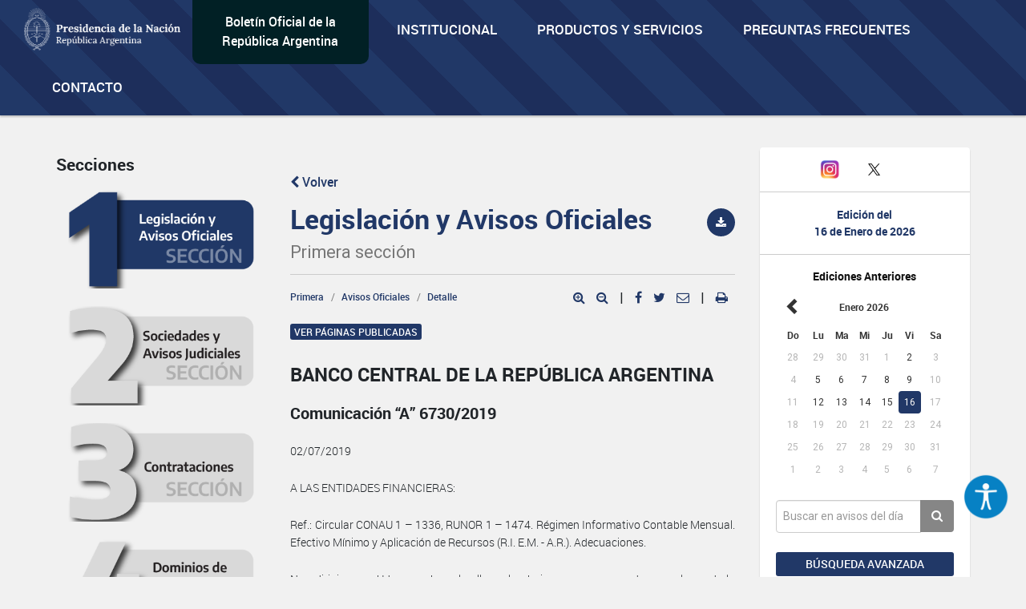

--- FILE ---
content_type: text/html; charset=utf-8
request_url: https://www.google.com/recaptcha/api2/anchor?ar=1&k=6Lcd6IYUAAAAAFCFpzLZRNS9_XI2qhsAj9NhCC5A&co=aHR0cHM6Ly93d3cuYm9sZXRpbm9maWNpYWwuZ29iLmFyOjQ0Mw..&hl=en&v=PoyoqOPhxBO7pBk68S4YbpHZ&size=normal&anchor-ms=20000&execute-ms=30000&cb=nbydvekwuqzh
body_size: 49476
content:
<!DOCTYPE HTML><html dir="ltr" lang="en"><head><meta http-equiv="Content-Type" content="text/html; charset=UTF-8">
<meta http-equiv="X-UA-Compatible" content="IE=edge">
<title>reCAPTCHA</title>
<style type="text/css">
/* cyrillic-ext */
@font-face {
  font-family: 'Roboto';
  font-style: normal;
  font-weight: 400;
  font-stretch: 100%;
  src: url(//fonts.gstatic.com/s/roboto/v48/KFO7CnqEu92Fr1ME7kSn66aGLdTylUAMa3GUBHMdazTgWw.woff2) format('woff2');
  unicode-range: U+0460-052F, U+1C80-1C8A, U+20B4, U+2DE0-2DFF, U+A640-A69F, U+FE2E-FE2F;
}
/* cyrillic */
@font-face {
  font-family: 'Roboto';
  font-style: normal;
  font-weight: 400;
  font-stretch: 100%;
  src: url(//fonts.gstatic.com/s/roboto/v48/KFO7CnqEu92Fr1ME7kSn66aGLdTylUAMa3iUBHMdazTgWw.woff2) format('woff2');
  unicode-range: U+0301, U+0400-045F, U+0490-0491, U+04B0-04B1, U+2116;
}
/* greek-ext */
@font-face {
  font-family: 'Roboto';
  font-style: normal;
  font-weight: 400;
  font-stretch: 100%;
  src: url(//fonts.gstatic.com/s/roboto/v48/KFO7CnqEu92Fr1ME7kSn66aGLdTylUAMa3CUBHMdazTgWw.woff2) format('woff2');
  unicode-range: U+1F00-1FFF;
}
/* greek */
@font-face {
  font-family: 'Roboto';
  font-style: normal;
  font-weight: 400;
  font-stretch: 100%;
  src: url(//fonts.gstatic.com/s/roboto/v48/KFO7CnqEu92Fr1ME7kSn66aGLdTylUAMa3-UBHMdazTgWw.woff2) format('woff2');
  unicode-range: U+0370-0377, U+037A-037F, U+0384-038A, U+038C, U+038E-03A1, U+03A3-03FF;
}
/* math */
@font-face {
  font-family: 'Roboto';
  font-style: normal;
  font-weight: 400;
  font-stretch: 100%;
  src: url(//fonts.gstatic.com/s/roboto/v48/KFO7CnqEu92Fr1ME7kSn66aGLdTylUAMawCUBHMdazTgWw.woff2) format('woff2');
  unicode-range: U+0302-0303, U+0305, U+0307-0308, U+0310, U+0312, U+0315, U+031A, U+0326-0327, U+032C, U+032F-0330, U+0332-0333, U+0338, U+033A, U+0346, U+034D, U+0391-03A1, U+03A3-03A9, U+03B1-03C9, U+03D1, U+03D5-03D6, U+03F0-03F1, U+03F4-03F5, U+2016-2017, U+2034-2038, U+203C, U+2040, U+2043, U+2047, U+2050, U+2057, U+205F, U+2070-2071, U+2074-208E, U+2090-209C, U+20D0-20DC, U+20E1, U+20E5-20EF, U+2100-2112, U+2114-2115, U+2117-2121, U+2123-214F, U+2190, U+2192, U+2194-21AE, U+21B0-21E5, U+21F1-21F2, U+21F4-2211, U+2213-2214, U+2216-22FF, U+2308-230B, U+2310, U+2319, U+231C-2321, U+2336-237A, U+237C, U+2395, U+239B-23B7, U+23D0, U+23DC-23E1, U+2474-2475, U+25AF, U+25B3, U+25B7, U+25BD, U+25C1, U+25CA, U+25CC, U+25FB, U+266D-266F, U+27C0-27FF, U+2900-2AFF, U+2B0E-2B11, U+2B30-2B4C, U+2BFE, U+3030, U+FF5B, U+FF5D, U+1D400-1D7FF, U+1EE00-1EEFF;
}
/* symbols */
@font-face {
  font-family: 'Roboto';
  font-style: normal;
  font-weight: 400;
  font-stretch: 100%;
  src: url(//fonts.gstatic.com/s/roboto/v48/KFO7CnqEu92Fr1ME7kSn66aGLdTylUAMaxKUBHMdazTgWw.woff2) format('woff2');
  unicode-range: U+0001-000C, U+000E-001F, U+007F-009F, U+20DD-20E0, U+20E2-20E4, U+2150-218F, U+2190, U+2192, U+2194-2199, U+21AF, U+21E6-21F0, U+21F3, U+2218-2219, U+2299, U+22C4-22C6, U+2300-243F, U+2440-244A, U+2460-24FF, U+25A0-27BF, U+2800-28FF, U+2921-2922, U+2981, U+29BF, U+29EB, U+2B00-2BFF, U+4DC0-4DFF, U+FFF9-FFFB, U+10140-1018E, U+10190-1019C, U+101A0, U+101D0-101FD, U+102E0-102FB, U+10E60-10E7E, U+1D2C0-1D2D3, U+1D2E0-1D37F, U+1F000-1F0FF, U+1F100-1F1AD, U+1F1E6-1F1FF, U+1F30D-1F30F, U+1F315, U+1F31C, U+1F31E, U+1F320-1F32C, U+1F336, U+1F378, U+1F37D, U+1F382, U+1F393-1F39F, U+1F3A7-1F3A8, U+1F3AC-1F3AF, U+1F3C2, U+1F3C4-1F3C6, U+1F3CA-1F3CE, U+1F3D4-1F3E0, U+1F3ED, U+1F3F1-1F3F3, U+1F3F5-1F3F7, U+1F408, U+1F415, U+1F41F, U+1F426, U+1F43F, U+1F441-1F442, U+1F444, U+1F446-1F449, U+1F44C-1F44E, U+1F453, U+1F46A, U+1F47D, U+1F4A3, U+1F4B0, U+1F4B3, U+1F4B9, U+1F4BB, U+1F4BF, U+1F4C8-1F4CB, U+1F4D6, U+1F4DA, U+1F4DF, U+1F4E3-1F4E6, U+1F4EA-1F4ED, U+1F4F7, U+1F4F9-1F4FB, U+1F4FD-1F4FE, U+1F503, U+1F507-1F50B, U+1F50D, U+1F512-1F513, U+1F53E-1F54A, U+1F54F-1F5FA, U+1F610, U+1F650-1F67F, U+1F687, U+1F68D, U+1F691, U+1F694, U+1F698, U+1F6AD, U+1F6B2, U+1F6B9-1F6BA, U+1F6BC, U+1F6C6-1F6CF, U+1F6D3-1F6D7, U+1F6E0-1F6EA, U+1F6F0-1F6F3, U+1F6F7-1F6FC, U+1F700-1F7FF, U+1F800-1F80B, U+1F810-1F847, U+1F850-1F859, U+1F860-1F887, U+1F890-1F8AD, U+1F8B0-1F8BB, U+1F8C0-1F8C1, U+1F900-1F90B, U+1F93B, U+1F946, U+1F984, U+1F996, U+1F9E9, U+1FA00-1FA6F, U+1FA70-1FA7C, U+1FA80-1FA89, U+1FA8F-1FAC6, U+1FACE-1FADC, U+1FADF-1FAE9, U+1FAF0-1FAF8, U+1FB00-1FBFF;
}
/* vietnamese */
@font-face {
  font-family: 'Roboto';
  font-style: normal;
  font-weight: 400;
  font-stretch: 100%;
  src: url(//fonts.gstatic.com/s/roboto/v48/KFO7CnqEu92Fr1ME7kSn66aGLdTylUAMa3OUBHMdazTgWw.woff2) format('woff2');
  unicode-range: U+0102-0103, U+0110-0111, U+0128-0129, U+0168-0169, U+01A0-01A1, U+01AF-01B0, U+0300-0301, U+0303-0304, U+0308-0309, U+0323, U+0329, U+1EA0-1EF9, U+20AB;
}
/* latin-ext */
@font-face {
  font-family: 'Roboto';
  font-style: normal;
  font-weight: 400;
  font-stretch: 100%;
  src: url(//fonts.gstatic.com/s/roboto/v48/KFO7CnqEu92Fr1ME7kSn66aGLdTylUAMa3KUBHMdazTgWw.woff2) format('woff2');
  unicode-range: U+0100-02BA, U+02BD-02C5, U+02C7-02CC, U+02CE-02D7, U+02DD-02FF, U+0304, U+0308, U+0329, U+1D00-1DBF, U+1E00-1E9F, U+1EF2-1EFF, U+2020, U+20A0-20AB, U+20AD-20C0, U+2113, U+2C60-2C7F, U+A720-A7FF;
}
/* latin */
@font-face {
  font-family: 'Roboto';
  font-style: normal;
  font-weight: 400;
  font-stretch: 100%;
  src: url(//fonts.gstatic.com/s/roboto/v48/KFO7CnqEu92Fr1ME7kSn66aGLdTylUAMa3yUBHMdazQ.woff2) format('woff2');
  unicode-range: U+0000-00FF, U+0131, U+0152-0153, U+02BB-02BC, U+02C6, U+02DA, U+02DC, U+0304, U+0308, U+0329, U+2000-206F, U+20AC, U+2122, U+2191, U+2193, U+2212, U+2215, U+FEFF, U+FFFD;
}
/* cyrillic-ext */
@font-face {
  font-family: 'Roboto';
  font-style: normal;
  font-weight: 500;
  font-stretch: 100%;
  src: url(//fonts.gstatic.com/s/roboto/v48/KFO7CnqEu92Fr1ME7kSn66aGLdTylUAMa3GUBHMdazTgWw.woff2) format('woff2');
  unicode-range: U+0460-052F, U+1C80-1C8A, U+20B4, U+2DE0-2DFF, U+A640-A69F, U+FE2E-FE2F;
}
/* cyrillic */
@font-face {
  font-family: 'Roboto';
  font-style: normal;
  font-weight: 500;
  font-stretch: 100%;
  src: url(//fonts.gstatic.com/s/roboto/v48/KFO7CnqEu92Fr1ME7kSn66aGLdTylUAMa3iUBHMdazTgWw.woff2) format('woff2');
  unicode-range: U+0301, U+0400-045F, U+0490-0491, U+04B0-04B1, U+2116;
}
/* greek-ext */
@font-face {
  font-family: 'Roboto';
  font-style: normal;
  font-weight: 500;
  font-stretch: 100%;
  src: url(//fonts.gstatic.com/s/roboto/v48/KFO7CnqEu92Fr1ME7kSn66aGLdTylUAMa3CUBHMdazTgWw.woff2) format('woff2');
  unicode-range: U+1F00-1FFF;
}
/* greek */
@font-face {
  font-family: 'Roboto';
  font-style: normal;
  font-weight: 500;
  font-stretch: 100%;
  src: url(//fonts.gstatic.com/s/roboto/v48/KFO7CnqEu92Fr1ME7kSn66aGLdTylUAMa3-UBHMdazTgWw.woff2) format('woff2');
  unicode-range: U+0370-0377, U+037A-037F, U+0384-038A, U+038C, U+038E-03A1, U+03A3-03FF;
}
/* math */
@font-face {
  font-family: 'Roboto';
  font-style: normal;
  font-weight: 500;
  font-stretch: 100%;
  src: url(//fonts.gstatic.com/s/roboto/v48/KFO7CnqEu92Fr1ME7kSn66aGLdTylUAMawCUBHMdazTgWw.woff2) format('woff2');
  unicode-range: U+0302-0303, U+0305, U+0307-0308, U+0310, U+0312, U+0315, U+031A, U+0326-0327, U+032C, U+032F-0330, U+0332-0333, U+0338, U+033A, U+0346, U+034D, U+0391-03A1, U+03A3-03A9, U+03B1-03C9, U+03D1, U+03D5-03D6, U+03F0-03F1, U+03F4-03F5, U+2016-2017, U+2034-2038, U+203C, U+2040, U+2043, U+2047, U+2050, U+2057, U+205F, U+2070-2071, U+2074-208E, U+2090-209C, U+20D0-20DC, U+20E1, U+20E5-20EF, U+2100-2112, U+2114-2115, U+2117-2121, U+2123-214F, U+2190, U+2192, U+2194-21AE, U+21B0-21E5, U+21F1-21F2, U+21F4-2211, U+2213-2214, U+2216-22FF, U+2308-230B, U+2310, U+2319, U+231C-2321, U+2336-237A, U+237C, U+2395, U+239B-23B7, U+23D0, U+23DC-23E1, U+2474-2475, U+25AF, U+25B3, U+25B7, U+25BD, U+25C1, U+25CA, U+25CC, U+25FB, U+266D-266F, U+27C0-27FF, U+2900-2AFF, U+2B0E-2B11, U+2B30-2B4C, U+2BFE, U+3030, U+FF5B, U+FF5D, U+1D400-1D7FF, U+1EE00-1EEFF;
}
/* symbols */
@font-face {
  font-family: 'Roboto';
  font-style: normal;
  font-weight: 500;
  font-stretch: 100%;
  src: url(//fonts.gstatic.com/s/roboto/v48/KFO7CnqEu92Fr1ME7kSn66aGLdTylUAMaxKUBHMdazTgWw.woff2) format('woff2');
  unicode-range: U+0001-000C, U+000E-001F, U+007F-009F, U+20DD-20E0, U+20E2-20E4, U+2150-218F, U+2190, U+2192, U+2194-2199, U+21AF, U+21E6-21F0, U+21F3, U+2218-2219, U+2299, U+22C4-22C6, U+2300-243F, U+2440-244A, U+2460-24FF, U+25A0-27BF, U+2800-28FF, U+2921-2922, U+2981, U+29BF, U+29EB, U+2B00-2BFF, U+4DC0-4DFF, U+FFF9-FFFB, U+10140-1018E, U+10190-1019C, U+101A0, U+101D0-101FD, U+102E0-102FB, U+10E60-10E7E, U+1D2C0-1D2D3, U+1D2E0-1D37F, U+1F000-1F0FF, U+1F100-1F1AD, U+1F1E6-1F1FF, U+1F30D-1F30F, U+1F315, U+1F31C, U+1F31E, U+1F320-1F32C, U+1F336, U+1F378, U+1F37D, U+1F382, U+1F393-1F39F, U+1F3A7-1F3A8, U+1F3AC-1F3AF, U+1F3C2, U+1F3C4-1F3C6, U+1F3CA-1F3CE, U+1F3D4-1F3E0, U+1F3ED, U+1F3F1-1F3F3, U+1F3F5-1F3F7, U+1F408, U+1F415, U+1F41F, U+1F426, U+1F43F, U+1F441-1F442, U+1F444, U+1F446-1F449, U+1F44C-1F44E, U+1F453, U+1F46A, U+1F47D, U+1F4A3, U+1F4B0, U+1F4B3, U+1F4B9, U+1F4BB, U+1F4BF, U+1F4C8-1F4CB, U+1F4D6, U+1F4DA, U+1F4DF, U+1F4E3-1F4E6, U+1F4EA-1F4ED, U+1F4F7, U+1F4F9-1F4FB, U+1F4FD-1F4FE, U+1F503, U+1F507-1F50B, U+1F50D, U+1F512-1F513, U+1F53E-1F54A, U+1F54F-1F5FA, U+1F610, U+1F650-1F67F, U+1F687, U+1F68D, U+1F691, U+1F694, U+1F698, U+1F6AD, U+1F6B2, U+1F6B9-1F6BA, U+1F6BC, U+1F6C6-1F6CF, U+1F6D3-1F6D7, U+1F6E0-1F6EA, U+1F6F0-1F6F3, U+1F6F7-1F6FC, U+1F700-1F7FF, U+1F800-1F80B, U+1F810-1F847, U+1F850-1F859, U+1F860-1F887, U+1F890-1F8AD, U+1F8B0-1F8BB, U+1F8C0-1F8C1, U+1F900-1F90B, U+1F93B, U+1F946, U+1F984, U+1F996, U+1F9E9, U+1FA00-1FA6F, U+1FA70-1FA7C, U+1FA80-1FA89, U+1FA8F-1FAC6, U+1FACE-1FADC, U+1FADF-1FAE9, U+1FAF0-1FAF8, U+1FB00-1FBFF;
}
/* vietnamese */
@font-face {
  font-family: 'Roboto';
  font-style: normal;
  font-weight: 500;
  font-stretch: 100%;
  src: url(//fonts.gstatic.com/s/roboto/v48/KFO7CnqEu92Fr1ME7kSn66aGLdTylUAMa3OUBHMdazTgWw.woff2) format('woff2');
  unicode-range: U+0102-0103, U+0110-0111, U+0128-0129, U+0168-0169, U+01A0-01A1, U+01AF-01B0, U+0300-0301, U+0303-0304, U+0308-0309, U+0323, U+0329, U+1EA0-1EF9, U+20AB;
}
/* latin-ext */
@font-face {
  font-family: 'Roboto';
  font-style: normal;
  font-weight: 500;
  font-stretch: 100%;
  src: url(//fonts.gstatic.com/s/roboto/v48/KFO7CnqEu92Fr1ME7kSn66aGLdTylUAMa3KUBHMdazTgWw.woff2) format('woff2');
  unicode-range: U+0100-02BA, U+02BD-02C5, U+02C7-02CC, U+02CE-02D7, U+02DD-02FF, U+0304, U+0308, U+0329, U+1D00-1DBF, U+1E00-1E9F, U+1EF2-1EFF, U+2020, U+20A0-20AB, U+20AD-20C0, U+2113, U+2C60-2C7F, U+A720-A7FF;
}
/* latin */
@font-face {
  font-family: 'Roboto';
  font-style: normal;
  font-weight: 500;
  font-stretch: 100%;
  src: url(//fonts.gstatic.com/s/roboto/v48/KFO7CnqEu92Fr1ME7kSn66aGLdTylUAMa3yUBHMdazQ.woff2) format('woff2');
  unicode-range: U+0000-00FF, U+0131, U+0152-0153, U+02BB-02BC, U+02C6, U+02DA, U+02DC, U+0304, U+0308, U+0329, U+2000-206F, U+20AC, U+2122, U+2191, U+2193, U+2212, U+2215, U+FEFF, U+FFFD;
}
/* cyrillic-ext */
@font-face {
  font-family: 'Roboto';
  font-style: normal;
  font-weight: 900;
  font-stretch: 100%;
  src: url(//fonts.gstatic.com/s/roboto/v48/KFO7CnqEu92Fr1ME7kSn66aGLdTylUAMa3GUBHMdazTgWw.woff2) format('woff2');
  unicode-range: U+0460-052F, U+1C80-1C8A, U+20B4, U+2DE0-2DFF, U+A640-A69F, U+FE2E-FE2F;
}
/* cyrillic */
@font-face {
  font-family: 'Roboto';
  font-style: normal;
  font-weight: 900;
  font-stretch: 100%;
  src: url(//fonts.gstatic.com/s/roboto/v48/KFO7CnqEu92Fr1ME7kSn66aGLdTylUAMa3iUBHMdazTgWw.woff2) format('woff2');
  unicode-range: U+0301, U+0400-045F, U+0490-0491, U+04B0-04B1, U+2116;
}
/* greek-ext */
@font-face {
  font-family: 'Roboto';
  font-style: normal;
  font-weight: 900;
  font-stretch: 100%;
  src: url(//fonts.gstatic.com/s/roboto/v48/KFO7CnqEu92Fr1ME7kSn66aGLdTylUAMa3CUBHMdazTgWw.woff2) format('woff2');
  unicode-range: U+1F00-1FFF;
}
/* greek */
@font-face {
  font-family: 'Roboto';
  font-style: normal;
  font-weight: 900;
  font-stretch: 100%;
  src: url(//fonts.gstatic.com/s/roboto/v48/KFO7CnqEu92Fr1ME7kSn66aGLdTylUAMa3-UBHMdazTgWw.woff2) format('woff2');
  unicode-range: U+0370-0377, U+037A-037F, U+0384-038A, U+038C, U+038E-03A1, U+03A3-03FF;
}
/* math */
@font-face {
  font-family: 'Roboto';
  font-style: normal;
  font-weight: 900;
  font-stretch: 100%;
  src: url(//fonts.gstatic.com/s/roboto/v48/KFO7CnqEu92Fr1ME7kSn66aGLdTylUAMawCUBHMdazTgWw.woff2) format('woff2');
  unicode-range: U+0302-0303, U+0305, U+0307-0308, U+0310, U+0312, U+0315, U+031A, U+0326-0327, U+032C, U+032F-0330, U+0332-0333, U+0338, U+033A, U+0346, U+034D, U+0391-03A1, U+03A3-03A9, U+03B1-03C9, U+03D1, U+03D5-03D6, U+03F0-03F1, U+03F4-03F5, U+2016-2017, U+2034-2038, U+203C, U+2040, U+2043, U+2047, U+2050, U+2057, U+205F, U+2070-2071, U+2074-208E, U+2090-209C, U+20D0-20DC, U+20E1, U+20E5-20EF, U+2100-2112, U+2114-2115, U+2117-2121, U+2123-214F, U+2190, U+2192, U+2194-21AE, U+21B0-21E5, U+21F1-21F2, U+21F4-2211, U+2213-2214, U+2216-22FF, U+2308-230B, U+2310, U+2319, U+231C-2321, U+2336-237A, U+237C, U+2395, U+239B-23B7, U+23D0, U+23DC-23E1, U+2474-2475, U+25AF, U+25B3, U+25B7, U+25BD, U+25C1, U+25CA, U+25CC, U+25FB, U+266D-266F, U+27C0-27FF, U+2900-2AFF, U+2B0E-2B11, U+2B30-2B4C, U+2BFE, U+3030, U+FF5B, U+FF5D, U+1D400-1D7FF, U+1EE00-1EEFF;
}
/* symbols */
@font-face {
  font-family: 'Roboto';
  font-style: normal;
  font-weight: 900;
  font-stretch: 100%;
  src: url(//fonts.gstatic.com/s/roboto/v48/KFO7CnqEu92Fr1ME7kSn66aGLdTylUAMaxKUBHMdazTgWw.woff2) format('woff2');
  unicode-range: U+0001-000C, U+000E-001F, U+007F-009F, U+20DD-20E0, U+20E2-20E4, U+2150-218F, U+2190, U+2192, U+2194-2199, U+21AF, U+21E6-21F0, U+21F3, U+2218-2219, U+2299, U+22C4-22C6, U+2300-243F, U+2440-244A, U+2460-24FF, U+25A0-27BF, U+2800-28FF, U+2921-2922, U+2981, U+29BF, U+29EB, U+2B00-2BFF, U+4DC0-4DFF, U+FFF9-FFFB, U+10140-1018E, U+10190-1019C, U+101A0, U+101D0-101FD, U+102E0-102FB, U+10E60-10E7E, U+1D2C0-1D2D3, U+1D2E0-1D37F, U+1F000-1F0FF, U+1F100-1F1AD, U+1F1E6-1F1FF, U+1F30D-1F30F, U+1F315, U+1F31C, U+1F31E, U+1F320-1F32C, U+1F336, U+1F378, U+1F37D, U+1F382, U+1F393-1F39F, U+1F3A7-1F3A8, U+1F3AC-1F3AF, U+1F3C2, U+1F3C4-1F3C6, U+1F3CA-1F3CE, U+1F3D4-1F3E0, U+1F3ED, U+1F3F1-1F3F3, U+1F3F5-1F3F7, U+1F408, U+1F415, U+1F41F, U+1F426, U+1F43F, U+1F441-1F442, U+1F444, U+1F446-1F449, U+1F44C-1F44E, U+1F453, U+1F46A, U+1F47D, U+1F4A3, U+1F4B0, U+1F4B3, U+1F4B9, U+1F4BB, U+1F4BF, U+1F4C8-1F4CB, U+1F4D6, U+1F4DA, U+1F4DF, U+1F4E3-1F4E6, U+1F4EA-1F4ED, U+1F4F7, U+1F4F9-1F4FB, U+1F4FD-1F4FE, U+1F503, U+1F507-1F50B, U+1F50D, U+1F512-1F513, U+1F53E-1F54A, U+1F54F-1F5FA, U+1F610, U+1F650-1F67F, U+1F687, U+1F68D, U+1F691, U+1F694, U+1F698, U+1F6AD, U+1F6B2, U+1F6B9-1F6BA, U+1F6BC, U+1F6C6-1F6CF, U+1F6D3-1F6D7, U+1F6E0-1F6EA, U+1F6F0-1F6F3, U+1F6F7-1F6FC, U+1F700-1F7FF, U+1F800-1F80B, U+1F810-1F847, U+1F850-1F859, U+1F860-1F887, U+1F890-1F8AD, U+1F8B0-1F8BB, U+1F8C0-1F8C1, U+1F900-1F90B, U+1F93B, U+1F946, U+1F984, U+1F996, U+1F9E9, U+1FA00-1FA6F, U+1FA70-1FA7C, U+1FA80-1FA89, U+1FA8F-1FAC6, U+1FACE-1FADC, U+1FADF-1FAE9, U+1FAF0-1FAF8, U+1FB00-1FBFF;
}
/* vietnamese */
@font-face {
  font-family: 'Roboto';
  font-style: normal;
  font-weight: 900;
  font-stretch: 100%;
  src: url(//fonts.gstatic.com/s/roboto/v48/KFO7CnqEu92Fr1ME7kSn66aGLdTylUAMa3OUBHMdazTgWw.woff2) format('woff2');
  unicode-range: U+0102-0103, U+0110-0111, U+0128-0129, U+0168-0169, U+01A0-01A1, U+01AF-01B0, U+0300-0301, U+0303-0304, U+0308-0309, U+0323, U+0329, U+1EA0-1EF9, U+20AB;
}
/* latin-ext */
@font-face {
  font-family: 'Roboto';
  font-style: normal;
  font-weight: 900;
  font-stretch: 100%;
  src: url(//fonts.gstatic.com/s/roboto/v48/KFO7CnqEu92Fr1ME7kSn66aGLdTylUAMa3KUBHMdazTgWw.woff2) format('woff2');
  unicode-range: U+0100-02BA, U+02BD-02C5, U+02C7-02CC, U+02CE-02D7, U+02DD-02FF, U+0304, U+0308, U+0329, U+1D00-1DBF, U+1E00-1E9F, U+1EF2-1EFF, U+2020, U+20A0-20AB, U+20AD-20C0, U+2113, U+2C60-2C7F, U+A720-A7FF;
}
/* latin */
@font-face {
  font-family: 'Roboto';
  font-style: normal;
  font-weight: 900;
  font-stretch: 100%;
  src: url(//fonts.gstatic.com/s/roboto/v48/KFO7CnqEu92Fr1ME7kSn66aGLdTylUAMa3yUBHMdazQ.woff2) format('woff2');
  unicode-range: U+0000-00FF, U+0131, U+0152-0153, U+02BB-02BC, U+02C6, U+02DA, U+02DC, U+0304, U+0308, U+0329, U+2000-206F, U+20AC, U+2122, U+2191, U+2193, U+2212, U+2215, U+FEFF, U+FFFD;
}

</style>
<link rel="stylesheet" type="text/css" href="https://www.gstatic.com/recaptcha/releases/PoyoqOPhxBO7pBk68S4YbpHZ/styles__ltr.css">
<script nonce="L3ezJ7oLnDy9phP3HDszQA" type="text/javascript">window['__recaptcha_api'] = 'https://www.google.com/recaptcha/api2/';</script>
<script type="text/javascript" src="https://www.gstatic.com/recaptcha/releases/PoyoqOPhxBO7pBk68S4YbpHZ/recaptcha__en.js" nonce="L3ezJ7oLnDy9phP3HDszQA">
      
    </script></head>
<body><div id="rc-anchor-alert" class="rc-anchor-alert"></div>
<input type="hidden" id="recaptcha-token" value="[base64]">
<script type="text/javascript" nonce="L3ezJ7oLnDy9phP3HDszQA">
      recaptcha.anchor.Main.init("[\x22ainput\x22,[\x22bgdata\x22,\x22\x22,\[base64]/[base64]/[base64]/[base64]/[base64]/[base64]/[base64]/[base64]/[base64]/[base64]\\u003d\x22,\[base64]\x22,\x22wq/DgXLDnVbDoD/DmcKvLHPDpSrCjzTDuxFbwq14wrJ4wqDDmBoJwrjCsUJBw6vDtSrCt1fClBHDusKCw4wLw5zDssKHKRLCvnrDuwlaAkjDtsOBwrjCmsO+B8KNw705wobDiQE5w4HCtFtnfMKGw4/ClsK6FMK+wqYuwozDsMObWMKVwr7CmC/[base64]/Djg/[base64]/Cn8KZw7LDlwfCh8O8wq/DjsKaHVQGw6R3w4RfYcOlaRLDhcKbQDXDpsOOE3DClzjDjMKvCMOBXEQHwp7Cnlo6w5UQwqEQwrrCtjLDlMKTPsK/w4kqWiIfEMOlW8KlH3rCtHBsw5cEbF1tw6zCucKjYEDCrmXCk8KAD3fDgMOtZhpWA8KSw7PCuCRTw5TDgMKbw47Cu1E1W8OVSw0TTTkZw7ISR0ZTY8Ksw59GA3Z+XHDDscK9w7/CucKMw7t0XwY+woDCow7ChhXDj8OFwrw3MMOBAXp6w6lAMMKwwrw+FsOGw6k+wr3Dq0LCgsOWGMO2T8KXEMKmYcKTSsOGwqw+LjbDk3rDiCwSwpZOwqYnLV8ADMKLMMOlCcOAVcOYdsOGwo3CtU/Ct8KGwrMMXMObHsKLwpAdEMKLSsOOwrPDqRMpwqUAQQrDp8KQacOrAsO9wqBhw5XCt8O1Mghed8KmPcObdsKoPBB0C8KLw7bCjy3DmsO8wrtAAcKhNX0edMOGwqHCtsO2QsO2w6EBB8OFw6YccEXDsVLDmsOywqhxTMKOw7krHz9lwroxL8OeBcOmw5MRfcK4PzQRwp/CgcKswqR6w6rDu8KqCGnCl3DCuVM5O8KGw5Y9wrXCv28UVmoNH3oswrkWOE1eG8OhN2QcDHHCrcKMdsKnwrbDqcOxw7XDuAIkH8KmwrLDlThsBsO+woZ0BnLCoyhYfmkcw43DmMONwpnDkXbDvwZCIsK1WUgawprDhWJJwofDljzDs1RAwp7Ckh0lG2XDtUVQwo/DoUjCtMKWwqAMXsKowr5GdAfCuRfDrW1yAcKXwowTc8O5IiZIDAxTJC3CplBpAcOwPcOZwosNDl8owo8dwqTCg1ViEsOme8KiVwrDrXMXZMOkw4bCssOYHsOtwolhw77DpQgVOwVrMcOUGXfCkcOIw78pAMOawoQcBEgNw4/DmMOHwqXDv8KYMMKEw6gSe8OZwo/[base64]/[base64]/XMKLwpN9NsOUwp/DusOTwqDDlATClMObw41xdUzDssKZa8K4QcKEQwxFGBhMRx7Dv8Kaw4PCijvDhsKLwpFHd8OtwrVGPcKIfMOtGMOGClPDiyXDqsKfNGPDqMK8NnAVbMKkEC5NY8OmPwrDhMKPw6U7w7/CqsKZwpkcwrwGwo/DjEbDoU3CgMK/E8KAITrCjsK/KUvCmsKgAMO7w4QHw6RcT2Yzw7QCEiLCucKQw7/Dj3t3woB2YsK2PcO4CsKywro9M3pqw5PDg8KoA8KWw4LCg8OySXZ9Q8Kjw6jDq8K4w5HClMKKAG7CscO7w4nCrVPDiyHDqBs7egfDvMOiwqUrKsKhw7RwI8Otb8Oow5UVZUHCvijCrW/Dh0DDlcOzOCXDtywUw5vDkx/ChsORKlBNw7rCrcONw5oLw5cuFEh9WglRBcK1w5lsw5w6w43Dpw5Ew6Ajw7VPwrs/wqbCosKEJ8ONMXNAK8KJwpZ9IcOsw5PDtcK6w4RCIMOIw59iDnd8acOMQWvCkcOiwoBFw5R+w5zDi8OULMKrRmDDjcOIwp0JMsOveSVEGMKUZiwOIRQfdsKZc2PCnw/Ctz57DXvDs2gqwqlywo8uw6TCnMKowq3CqcKZYMKGbXHDnnnDiTcFDMKxVMKgbS8pw6zDuRxhfMKKw6Nowrw1woREwrAQw6LDosOAbsK2CcO9dzA4wqt8w6I8w7nDhVYmGHHDr25nPFUfw7V/FjERwolwbSjDnMKjSigUGXAww5TDnzJLe8KIw4cjw7bClsKvNyZpw6PDlhg3w5U9BFjCuH1iKcOnwos0w6/[base64]/[base64]/Cj8OjDsKAw4/CkcOLw7QYejMvIMOKQsO9BjASwq4QC8OCwpfDnSkzPzvCkcKBwq5bbcOnWU3DrcOJCUJ4w68ow6DDtBfCqhNgVRzCicO5O8KfwoAHZCpfGgYTO8Kqw7hwGcOmL8ODZwdZw5bDu8K/wqwKOE7CqB3Cg8KMN3tVRMKtUzHCg2fCv0VUTTIzw5rCksKfwrvCtlHDkcKywoQICcKfw6/DjE7Cq8KRdcKPw7AmGMK7wpPDs1fDnjLCscKvwqzCrz7DqsKqHMOrwrTCgUkWRcK8wr17McOxUgI3WMKQw4QDwoRow5vDknUKwpDDpkxmSCQ9DsKTXTESPAfDpFBsDAlOP3QWXj3ChgLCrhPDnxLCisK6aEXCjAbCsEN7w7bCggFXwplsw4TDmHrDs0k/WlLCvjQOwojCmn/[base64]/CrRbCjMO5wprDscK+w6fCqmnDsMOMwoHDqMO8wqnCscO9DMKHZBMENyHDtsOSw4TDsD5ucTpnMsOACDE9wrLDuTzDu8OfwoXDmcOWw7zDvRvDrAENw5nClBjDil0Vw6vCj8KdfsKUw5nDjsO7w4AIwpN1w5LCkHQFw4hZw6pedcKVw6HDisOiMcKAw4HCpj/ChMKLwpDCqMKyWHTCiMKHw6U1w4Faw5Mjw5k7w5DDmVPChcKmw6TDgsK/w6LCm8OEwq9PwoPDk2fDtDQCw5fDhS7Cg8OEJiFbECfDuF/DoFhTHFFtwp/Ch8KrwonDq8KJasOnOSN6w5QowoFswrDDr8Kuw6V/L8OfRlMAFcOzw5oyw7USRQZzw7pBVsOKw4cCwrDCp8K3w680wp3Dn8OXT8OkE8KcXcKLw7jDj8Ouwp4zNxIGfW0YFsK6w4/DtcK2wpLCpcO7w5Nww6kzMnIvWBjCsD1Vw6soG8OtwpfCoQ3DpsKDQjnCocKtwpfCvcKJJcONw4fDvsOhw7/CllLCin4YwqfClMOxw79kwrwUw5bCj8Ohw7IUDsO7EMKpbMOjw4PDp2VfXG0Aw7TCgBgvwp7CkMODw41jFMOVw6xdw5PCgsKIwoJqwoo3LUZzFcKHw49jwqZhXnXDmcKfATsUw64wKVfClsOhw7BtZsKNwpHDt2Ufwr1Nw6jClG/DkGRvw6DDnx52ImZqD1A/[base64]/w4RHccKJw57ClV4jwrjCscOww5MSw69hwpHCr8KDwprCjcKZJ2zDvMOIw5pvwpViwoAlwoEjf8KXRcOww64rw5Q6Eh7CgCXCnMKRU8OYRwkBwqo4PsKBdC/CqjYpRsOaesKtUcKDPMOGw6DDv8Otw5HCosKcP8ONS8OCw6LCk3oBw6vDli/[base64]/w59jw71Vw7zCncKNwpTCkMKjQ1/[base64]/U8Kmfw1lwrdpwpXCq8OKwoHCmcOfQcOuC8KgCsK2wo3Dhw8QHsO2GsKoSsKpwpAyw6zDq3PCnQwBwr9UPmLCnmVRWHHCosKFw74kwoMJDMOASsKqw4zDssKYAljChMOjbcKsfA8rV8OBdSMhO8Ocw45Ww5PDhxXDm0HDoAJsEHoPdMORwq3DrsK/RwPDusK1JsOeFsO8woLDtBwxYwx4wpLDmcO9woxaw7bDsl/[base64]/JhAWw5/DqjXDvzzDmMO6PsOGD0jCgit+cMKaw6fDisOHwrHCnBNKNALDu0zClMOlw53DqAfCqXnCrMKeXh7DhCjDlRrDvSTDiATDhMKtwrICYMOnb3jDqnJ1IAvCi8KfwpA9wrY0P8Kswo5jwr/CvsObw483wovDisKMw57Ci2XDkxM/wqDDih3CrSo0cHFVXnAfwpNAT8OUwrFtw75PwrbDoU3DhytXDgduw5fCgMO3Kx0AwqrDp8Kow57Cj8KAPRTCm8KtTwnCii7DmETDmsK9w7HDtAN6wrIwTkwLRcK3HTbDhkI7d1LDrsKqw5XDnsKydRLDgsO5w6l2IcKfw7TCpsOvw7vChcOqRMK4w458w5U/woPDjMK2wrDDrsK4wpfDt8Kzw4jCr01/UkHCh8OaG8KrAmE0wopswrLCicKyw7DDhjLCkMK/wrXDnS1gAGEgLlrDoVPDrMOYwp1KwqsREMKzwqrCl8OBw6Z8w7pcwp0/wq1hwrlbC8OkNcKUDMOSccKHw5gwC8OTUcORwoPDgCzCjcOcNH7CtMOew6Rmwp5rYkdKYHfDhn4QwrXCpMOOJwcuwozCvSLDuDkfUMK4WU1bRDU4H8KqfA1CB8OBasO/WV/Dp8O9N3HDp8KuwpddWFTCvsKnwoXDukHDsj7DsVBNw5/CiMO6LsOid8K8Yk3Dk8ORfcOSwp7CuhXCqxtdwrvCrMKww6fCnzzDm1bCgcKAFsKcBmx/N8KTw6jDnMKewpUxwpjDocO8YcOYw7BgwokTcDrClcKgw5c+DBRswp1sChnCqRDCkgbChTdLw7oUcsKwwqLDpktswr0xLF/Drj3CgMK+HVJ7w60MUsKKwow3WcOBw7cSHGDCvEvDo0NEwrnDqcO6w58bw4F/Cz/[base64]/Cp8Oqw7LCtMKzaBMyw5svw5DCt8KxQMKLYsOjQMKFHMKpcFoww6VuUGgGVWzCumUjw5rDnyROwrpAGydXUcODBcOXwoQEL8KJIR8TwrYbb8OMw6UJd8OowpNtwoUtIAbDisOnw5pZG8K7w5JffcOVYT/ClxbColPCnlnCsDXClXhHesODY8O+w7sHJ0o1HsK+wpTCjjYzVsK0w6VxIMKwNsOGwokqwrw6wrInw4fDtFHCqsO8fsKpT8OdMBrDmcKpwpB4BGHDvXF7w41Ww5TDo3EewrIUSkpmS2jCiCI/WsKQNsKcw5tpUMODw4LDhMOkwpcpJyjCocKTw4vCj8KxcsKOPiNiHUYmwqAnw7g0w6tjwpLCgR7Cp8KKw7wswqUnXcOxNx/CmiRSwpLCpMObwpbCkwzCkUZaUsKce8KODsKybMK3LWTCrC8/[base64]/DrH3Ct292S8OpKcKNOsKHw7fDk8KGAyVwwqDCgsONU0oMB8KXADvCgzobwp1HX0lLV8Ovbx/[base64]/[base64]/[base64]/DgMOZw5NyBMKPw5PDgMKXw7BqPzDCisKuLA8SVhHDvsOiw63DlcKBXHZxU8OxAsKWwoRFwoxCdX/DpsOFwoMkwqjCkF/DmGvDvMKfb8OgPEABEMKGwrB0wrLDgm3DhsOlZ8KBXhbDicKSW8KDw45idiEfAGpTR8KJUX/Ct8OvQcOkw7jDuMOIJ8OZwrxGwpfCg8ODw6lgw48nH8KkMCBdw4paZMOLw7NJwo4/wojDhsKOwrXCiRHClsKIUsKfLlldbWRRY8OOA8OJw4RCw4PDh8OVw6PCi8KWwonCildyXBAMIypHJwRgw5rCqsOZDMOGCxvCt3jDqsOewrDDvB7DosKwwohEHRvDnyx0wo9FKcO/w6QGwr09Mk3CqsO6DMO/wrhKYDc/wpbCqMOKOz/CnMO6w6TDslfDvMKKK34PwpN+w4YGT8OUwodzcXXCsDBFw7EhZcO0cHTCsyXCrTfCj3t4KcKYDcKnecOAH8OcccO/[base64]/CtX7Cg8OmwpjCiT11wpUPw61bwpE6Sm3DhifDgcKyw7HCqMK3G8O4H31YRGvDgsKLL0rDkl01w5jCnWhNwos/BWE7AwFOw6PCvMKoHSMewrvCtGR8wokJwrHCjsO9R3HCjMKwwoXDkGXDqRUGw7nDlsK3V8KLwovCqMKJw6NMwpQNIsOHLMOYHcO3wq7Ct8KWw5XDgWXCnivDisOdTsKfw5fCgMKZcsODwqI5ZgPCmVHDolJXw7PCli5/w4TDssOYd8OZPcONaz/[base64]/[base64]/DulMDR33Dij7Dh8KPwrbDm3XDjcONBhXCq8KOw4wKQnXCn0fDkgLCvgrCrTAmw4HDl2B9QDgaRMKfYgI5ewbCisOde1BQHMKfFsOjwr4nw6lQT8KaZ38ywqbCssK3E0rDtcKJJ8KJw6xPw6JocCVAwr7ClgnDoDlHw7h7w4YZM8OtwrtKbQ/CsMK5YV4Uw7vDs8KJw73DssOzwqDDimzDpRjCmG7DtzTDn8K1Xk7Co0Q1GsKbwoNuwrLCuUnDksOQFljDuE3DhcK2XcK3FMKjwofCs3QKw6Emwr01JMKIw4l6wp7Dv1vDhsKWN07Cih0OScKLFnbDoBknXGVpXcO3wp/Cm8OmwplQFVfCgMKGTTxsw50dE3zDp1HCksKNYsKoRsOJZMKCw63CsyjDtUzCl8Kiw45rw7NWEcKTwqfCmAHDrW/Dm1TCuH/DoCrDg13DuCtyVH/Di3sOTQwAbcKjQ2jDq8OxwoTDisKkwrJyw4AKw4zDpW/ChkN7N8KCGg5vViPCkcKgEELDqMKKw67DiDYEOB/Dj8OqwqZEacOYwpglwqpxF8O0bk56DcODw7tzRn5gw600RsOFwpAAwp1QNsO0TjTDmcOUw6Ucw63CpsOuF8OiwpRpWcKXbFnDoFvCsW3CrWNZwpQtZw90GBHDnhl1acOfwpUcw4PCncKDw6jDhVI/BcOtasOZRGYlA8OCw4AWwpDDtDpYwrEjwq58wpnCngRqJBBUBsKDwobDrmrCu8KYw43Cvy7Ct1jDmm40worDp2NwwobDiDgnb8OSNlF+OsK3BsKVAC7CrMKkCMOPw4nDpMOYEU0QwrZUMDUrw5kGw4HCr8OWw4PCkB/DocKywrZrTMOdElrCg8OWLH9UwpDCpnLDuMKcGsKFZntzHDrDvcOMwprDmGzCsTvDmcOewpY/KMO3wpnCsTXClQwZw55qF8KGw5LCkcKRw7/[base64]/CshHDnMKow5AYasOedsKjwqsjGzHCimXCp08qwrNTAGXCqMKgw4TCqBZyFX5mwqZ4w7lbwrFpJj/[base64]/wo82Chomw6/DjBZ+w4IIwo/Dh8Kqw6BHJXwxaMO8wrElwpsTehN+UMOhw50fSWw4QzbCjX/DjQYdw5/ChUDDhsOOKX5KbcK6wr3DuD/[base64]/DQ1gw59mwopdwrPDpcK9w6jCuhjCuwF0RsKiw5c5NDbCoMO1wq5mOyxJwpBSdMKFUhnCuwgYw5/DrgHCnS0nZkE9HiDDiAM1w4PDiMOwfCJUIMODwpdGHsOlw5nDsU9mEjAZDcOUfMO5w4rCnsONwqFRwqjDqAPCu8Kww44rw7tIw4A7HXDDmVgAw73CkFbCmMOUd8Omw5g/wpnCu8OAYMOYMsO9wrI9QBbCtwR+DMKMfMOhT8KPwpoGBX3CvcOdU8Kow7jDucOewrQbJAErw4jCsMKYBMONw5I3QXbDuATDh8O5W8OsDF8ow4/Dn8KEw5luS8OzwpRhDcOLw44QFcKiwpsaTsKTfWluwplvw5XChMKXwozCgcKyVMOYwofDn0Jbw77Dlm/CgsKLKsKpKsKewpc5EsKvAsKRw7IqbMOhw77Dq8KEGG8Iw41TVcOgwrdBw61awrPDrB7ChUPClsK/wqfCosKnwqfCnQTCtsKxw67CvcOLQcO9VUYFJwhPB1vDonYMw4nCmGbCgcOndF4NW8KHagrCoznCoWbDq8OAD8KHdUXCtsKyYGPCjsO2DMOqRhbChGPDoiTDjh11c8K/wqB5w6bClsKHwpvCg1vCo09pCzFJHUZhfMO9MiVmw6/DlsKXBiABWcOlLTpAwqDDr8OMwrNGw4rDoiLDmyPCmMK6E2PDiFI0E3RxOFYqw7wNw5zCt1/ChsOqwqrChA8MwqLDvBsHw6/CsCghIgnCi2HDvsKGwqUsw4bCgMOew5TDpcKZw4MmWiYxCsKUN1wJw5DCkMOmC8OLAsOwPMK3w7fCnwZ8OsK/KcKrwqNiw6/DtQjDhTTDjMKuw7nCjExkG8KGTGYrAl/CrMKfw6ZVw7LDi8O0fQrCozlAZMOswqgDw70LwrI5w5DDgcKIMlPDtMKJw6nDrRLCkcKPf8OEwopYw7bCv33CmsKFCsKgGU1PNsOBwqvCg28XHcKBZMOWwoJHR8OoF0g/KcOVGMOww6fDpxR0G34Iw7TDp8K9TlzCtMKow4DDtBnCpF/[base64]/[base64]/Dn8OidcOXwqjCqsO/[base64]/XiDDj1TCtsK7w6zDh8ODwrYWHVTDtsKhO1XDkTgYOl5eAcKHAcKNbcKNw5PCoxLDicOcw4HDkkgEUwJlw6PCtcK8G8OuQMKXwoEhw4LCrcOXfsKdwp0NwpHDjjoqGgJfw7bDsBYJMcO2w4QuwrzDhcOiTAtELMKMKirCvm7DosOwTMKpDB3Cu8O/wrHDkwXCmsOgaD8Gw4t1XzfCgXc5wp5eIsKSwq5NEcK/cwbCi0Jowpcjwq7Dq0F2woxyFcObSUfColTCtVZEe0dawooywoXCj1QnwoJTw707UDPCt8KPFMONwqzDjRMgeFxfERbCvcO1w4jDpMOBw4hpYcO6T159wozDlz5/w4bCssKuGTbDmMKzwoIEAwPCqwNdw7kYwoLCvn5uTMOrQmJqw5IsVMKEwokow51BH8OwVMOqw7JXKhDCoHPCqsKIbcKsTsKUPsK1w7HCiMK0wrw6w4XDv24Tw73DqjfCs3BBw4ErM8KJIjzCnMOswrjDjcO2acKtZcKMG20/w6l6woYuFcODw63DoWnDvgQCKMKMDsK3wqzCqsKEwp3CoMOuwr/DrsKeaMOoPwAnB8OgLE/Dq8Okw68qQT9PB1/[base64]/CiThuwqfDiMO+Hxw3w57CgzZaN1Mqw7fDjHwzSjXDigzCsTDChcOiwpbClnHDhVzCjcK4BlgNw6bDs8KBw5HDhMOsC8KDwp8BSz/DugY0woXDj2AuW8OMYMK6UBrDocO+JMOlQcKNwoJJw6vCvkXCicKGV8Kja8Ocwqw+c8OHw6JGwoTDq8OcaVUKWsKMw7RhcMKNd1LDp8OSwpBxM8ODw6DDmSLDtVo0w6d3wrJDacObdMKwPVbDvkYyKsKAwo/DucK3w5XDksK8w57DqS3CpEvCgMKYwpHDgsKHw4/[base64]/[base64]/wrvCsMOAwqJdQ37DrsOvCxIvP3xgwofDvUV0w4fCg8OZVMOnN0xzw6g2B8Kiw6vCssOLwr/Cq8OJY0JdLDJHA18/wqHDrFFEVsOqwrI7wp1JPMKFPMKFGsKwwqPDu8KOM8KowqrCm8Kfwr0Jw5k7wrcwacKHPSRtwrXDpsOwwoDCp8OcwovDn3vCjkvDvsOuw6JdwozCisKME8KSwoZ6Y8OSw7TCoAQYK8KKwp8Gw6YpwpjDu8KewoFhLMKGUMK1wqPDq3jCnEvDnSdNGh9/[base64]/wrDDrwbDn2oLw5Ffa8O4I2VVw4bCgsKHw7fCq8K2w5HDkD1VNcKxwozCrsOGOxdxw6LDlT0Qw63DtRZXw5XDs8KHVkDDhEfCssK7GVtJw6jCu8OCw5INwq3DgcOfwrh/wqnCicKzHw5SbyUNMMO6w4PCtG0Qw7JSFkzDocOZXMORKMOlZzdhwrTDhz15w6/CiTvDsMK1w7sdWcK6wrtyScK5ScK3w7wOw7jDoMKgdjLDkcKrw53Dl8KNwrbCmsKIcSEcw7IIVnTCtMKYwqnCp8O3w4jCnMKrwqvCvQ/CmXVxwqLCp8K5GQcFaibCk2N5woTCpcORwo3DsFDCrcOqw4FNw4zClMKDw7JOdMOqwqfCunjDsgXDkx5QcRfCgUEWXQwOwpFFcsOKWg0LXCbDl8Ocw6NIwrhDwo3DmlvDrTnDlMOkwrzCv8Kow5MxBsOefMOLB3RnHMKYw6/CnyloEAnDiMKmfwLCi8KRw6tzw57CrBPCpU7CkGjCi0nCq8OUa8KWc8OLTMOTOsOvSFU/[base64]/wp3DncKCASjDvwEmwoMMYcOmw6LCgn9vw4gza8OxcXwUG1xOwrHDt2wADMOPZMK9J30+VUZYNcOcw7fDnMK/[base64]/DucKHwpwbwo/Dk8KFEDzDoRoEwoTDkSBFTgDCscOZwocdw6PDiRtdO8Kvw6Vqwr7CjMKiw7jDrFIGw5LDsMK1wqF7wqIGA8O/[base64]/CoiXDim/CsxYkV8OVPcOIwrZ6w53DowhqwoTCvsKTw5TCkgjCvQBgYRDChMOWwqQAGm1MUMK3wr3DlWbClhh+Jg/DkMOcwoHCgcOJYcKPw4vCgXBww4ZOciArM3fCk8OKY8Obwr1pw5TColTDl3LDkBtPUcKOGkcibgNaa8OBdsOPw5DCrzTCjMK1w41AwqjCginDkcOMWsOBBcOrJ31dbEwZw70rQnTCr8KXcE80w5bDhyBeSsORW1LCjDjDrW0hAsOVP2jDssOwwp/[base64]/DiAfDgQ3DunnCn8KlOMO6My/DmcOmI8KDw6xSCjjDj37DpB7Cpyo+wq/[base64]/[base64]/DlsKQwpg1w7duEB8Iw5IqUB86wpvDhMOPb8KNwo7CvcONw7JXasOrCHJxwrxsAcKIwrglw49oIMKywrcCwoVbwq7CssK/AyHDhWjCucOqwqbDj2piF8KBw5PDkDFIJSnDkzYVw74xV8O6w40XAXrDm8KnQk0rw4JncMOUw5bDkMK3HsKMTcKWw5HDlcKMbRdpwpgSPcKQR8O4wojDq3PCkcOEw5nCqU0wQcOGOjDClhs8w5FBW1YOwp/Ci1Vzw7HCkMOaw6gUUMKawo/DhMKkEsObwpzCisORwpjCrGnCvFpmG0zDisK0VnZ2w6LDi8Kvwp1/wrzDisO+wqLCqHJuWTgyw6EYw4XCsx0BwpUOw6tQwqvDv8OsRMOba8OrworDqcKow5/CvyF5w7LCjMKOQiQFasKdfRfDkw/Cpx7DnMKScMK5w7nDk8OcUgjChsKBw5I9OsKKw43DlFHCgsKqNm/DpGrCkQfDkW/DkcOZw7lQw7DCgQnCp0M/wrBawoVQI8OaJcOZw5ZBw7tDwrHCtHvDi0Mtwr/Dp3rCnH/DqBUnw4fDksKOw71ZZTLDsQ/DvcOTw54zw6XCosK4wqbComvCo8OiwrnDqsOew5IXOR7CtizDmwAAMBzDokUUw6U9w5DCt3fCl1/ClsK7woDCu38LwpXCvMOvwrEUbMOIwp5JGk/DmH0AQMK2w74Qw7nDssO7wr3Dh8OFKDDCm8OhwozDtQ7DiMKKZcK1wpnCj8Obwr/CkTszAMKTaFl1w6ZgwpB3wrE/w69bw6rDkFtRVcO7wq5Xw6FSLXAewqzDujPDgcKhwqrCpRzCj8Oxw7vDncO9YVRPFmRNOEsMPMO/w67DnMOjw7ZAcVwCP8OTwqsCYQ7Dq2kfP13DojwOKkY/w5rDucKWVm4rw6xDwoZkwrTDrgbDtMOvDSfDoMO4w4Q8wrhEwo1+w7rCliEYJ8K3P8OdwolCw6thNsOmfzMMBUPCiTLDgMORwr3DqVNAw4/CkFPDscKZTGHCv8OjJ8OHw4xEMEHCgCUUTG/[base64]/DncONC1XCvj4xwqzDkScEwo7CuMK/wrBBworDoWt4aRPCqsOWw7B1NsOrwq7DnFrDicOaRy7Cg2BDwoXCtsKVwoskwpIaFsKTKWdKTMKiwpMJQsOtDsO/woLCg8OEw7bDoDduI8KDTcKWXD/Cj39BwosrwrkLXMOfwprCngjChnl2R8KDEsKlwoQ3DHJbIHsxT8Kww5/CjSvDssKDwojDhgQFIHwpGEtYw4Ugw6rDu1tPw5TDjzbCoGbDp8OnIMKnNsKcwq4aRgDDn8OyC07DksKDwpbDgiPDh2c6wpbDvAE4wpDDgSDDtMOLwpFjw5TDp8KDw5FcwrhTwqNRw5VqGcKSEsKFPEvDg8KoEWEAZ8O/wpIsw6PDq1PCsQNuw5DCoMO2wot0A8K8diHDsMOyLsOwcAbCkXfDqMK4UCZxJDjDjMOiQWnCtsOYwrnDkC7CngfDgsK/[base64]/ciRowqNyAsOOc2Nkwo4uw6QnwrrDr8OcwpUPVCHDp8OTwpfDkyMDCF8FMsKpeEnCo8Kbw5pyIcKDUW1KSMORXcORwogwA3oXZ8OWQ2rDgwTCm8Kfw77Cl8OmX8OCwpYWw5vDuMK+MhrCnMO1XsOmWD9yV8OOCXfCnTkew7LCvDXDlWbDqTjDmT3DuxIewr/DkjXDlcOhZxwfMMOLw4Z/w7xnw6/DgBs3w5s8K8OwRx7DqsKYOcOKG1PCj2vDjTMuIXM1MsOKFcO+w7YVwp1EHcOEw4XDu2kuZV3Dl8K1w5J+HMKURHbDmsO0w4XCpsKcwrkawoZXHiRBCGrDjxnCmk7Dpk/CpMKXJsOjZ8OwJ1nDocO3DC7DjG0wSxnDsMOJNsOuwpdQbVNlFcKSYcKdw7cyC8KMw5fDomQVEinCuBd5woIywonDkF3CrCMXw6x/[base64]/DsyVnw5VGUXvDocKZRcODwqYJVcODUsKCMEbCr8O2ScKLw5jCjsKgOkcQwrtKwpnDompJwqrCpDd7wqrCq8KcK25oGh0IFcO1DVbCmTxlQD5TAGrDsSrDqMOxF0MPw7hGIMOMPcK2V8ONwqZPwqPCuQJ1HVnCok5cDmZqw60IdC/Ct8K2ckHDqjBSwpUscHNUw6LCpsOuw5zCuMKdwo9Ww7PDjR9PwoPCisOaw5DCr8OHYSFkFMOIaS3CgsKPQcK5MzXCsjErw6/Ck8O7w6zDqsKjw78lfMOgIh/[base64]/Cn8KWRMOtMsKaTE4Fwo3DriFLwojCgCRbcsOGw6wSFCclwojDj8O8HMK1MBoIWl3DscKcw6ZJw5HDhFbCrVnCpTjDpURaw7vDtcKxw5lwPcKow4/[base64]/[base64]/CgMOgwoMew5pSEG7DnMKbNghxwo3Ct8Orwo/DtcKgwqUGwrDDg8O2wqYWwqHCmMO1wrnCocOPYBQZbwrDmcO4N8ODYDLDghs7cnfCrwcsw7vCky3Di8OuwrI5wro5SEUhV8K1w5ZrI0tXwrbChBwhwpTDrcOadCZZwrRkw5jDvMOyRcO5w6fDtEk/w6nDpsOhJCLChMKVw7jCmTFcB2xowoZTCcKTUjjCoybDscK5PcKHAMOAwqXDixbCtcOFasKQwrPChcKWOMOnwpJtw7XDvCZ5bsKJwoVHOjTCk2HDlMKOwojCvsO4w45FwpfCs31uEcOqw75vwqRDw6hcw6/CvMK/AcKMwpzDj8KFaGRmQQLCoFUSLMORwq0HTjEoQkbDqkDDkcKSw7wOKMKew6wwf8Olw5zDrsKzW8Ktwr1Gwq5Ywo3Cg1bCoDrDl8OtBcK8esKqwpDDiWpdbm4+worCmsKCfcOTwrcbbcO/Ym/CucK/[base64]/DkTAkw5HDqsK7VMKbwp1Xw5rDgsKkFAdlZMO1w7fCjcOGYy44esOnwq9aw6PDqCvCncK5wrV/ZcOUPcKlGcKNworCkMODR0FKw4Icw4QhwqXDk1/[base64]/Dq8OLw4ghfMO0wrtWw5TCn1nCgsOPwojCvcKMw4jDo8OFwqYOwrJ0RMO+wr9jTAjCo8OjLMKGw6cuwprCqn/[base64]/[base64]/CoiYow4PCisOSaMKySDPCv8K2wo1qw7rDuTMYwoJgZFXCoDfDjmVqwo0iw692w4YdM0zCrcOkwrAZThw/VVQNPXlvRMKXXyAVwodZw7LCpsO0w4RxHmp+w6AaIn1YwrPDv8OkDUrClRNUFcK/b1JUZsKBw7LDosOswoMhJMKBMHIzGMKZVsOAw5sZFMKAFAjCr8Kjw6LCksOzOsO5aRfDhMK1w5zCrjrDvMKYw75/[base64]/DncObw6ZJwrZqaMKpw7jCpkDDrMOiw6oXwrrCiinDsDcHTB3DlVoYCsK9LcOiJMOKa8OcO8OYF0HDicKmM8OUw6fDlsKaBMKvw6RKKHvCuVfDoT3Ck8OYw58OKUPCvmvChVZcwrl3w5Jfw4Rxb21QwpkVF8KPw5B7woh1HkXCmcOEwqzDncOHw7s/[base64]/XMOPw6PDrmfDmcKyUMKEbMK0w71Tw5/DjBBUw7XDjcOkw7vDp3PCjcK6RcKaDjJKEBU/ZRpFw6EpYMKRBsORw5fCqsOjw6fDugXDgsKbIE7CmHHClsODwq5qOh84wqthwo5Sw4nDosOfw6LDm8OKdcKXBSFFw4sDwr1ywoYdwqzDssKAKDrCjsKhWHbCkRLDpSjDpcO/[base64]/w4lNBmbCrsOYw4VVR8OATXnDt8O/PF/ChSUQWsOPMnXDsSg2CcKkOcO/[base64]/DhcKETB0Lcktzw4cxw7Ajw5vDhMOaLEDCusKkw5x5LyUhw7Bdw6TCi8O/w7kBAsOnwpbCnhTDjixjBMObwpZ5BcKFRHbDrMK8w7RLwr3CmMK8ez7Dl8KSwoBbw5xxw4DCkg93bMK3SGg1bB3Dg8KodRJ9wq7Ck8K0ZcOIw4HCoGlMKcKRPMK1w6nCmFg0dk7DkwZFbMKXO8KTw6sOPVrDlMK9Dmc1Ah1RcmVcM8OmOkXDsT3Dt1kzwp/Ci31Yw4oBw77CqHjCjRpbGzvDqsOOTT3Dknspwp7DgyzCtMKAWMKTd1l/wqvDnBHDoGUBw6TCucOdBMKQEsKSwpPCvMORfEkeL0rCi8K0RAvDpcOCMsKUbsKEVAbCpllZwpPDkz7Cu3DDsidYwo3Du8KGwozDoHxOXMO2w60gMSw/wocHw4ArXMONw7EUwqUwAkklwp5jbMKxw7LDvMOnwrU0NMOUwqjDhMOCwo9+IWTCg8O4UMKLfWzDmA9fw7TCqCPCuyBkwr7Cs8OCBsKVDA7CrcKNwqlBNcO1w4HCliV/woQ6McOrUcOyw6DDt8OzGsKjw4FnJMOEOMOHPChYw5nDuy3DggbDrTnCq07Cqip7RDcLdmEowr3DgMOYw657WMOhPcOWwrzDulrCh8KlwpV2N8KbdnBtw6cuw6hCH8O8OWkcw5IpUMKdVcO6Ax/DnTllXsKxdDvDpTlbBMOXa8Ouwol1GsOld8OBbsOCw6EteSYrRzrCh1vCiA7CkXNdDVPDlMKdwrnDosO7HxXCuh3CosOfw6vDmTXDnMOJw6FDUCnCo3poG03Cr8KJVGRTw7LCtcKQZE91EsKKTm/DhMK5Q3nDrMO9w7Jhc2hZCMOvAMKSE0piP0fDrWXCnDwzw6TDjsKNwohwVA7Dm1x3PMKsw6nCtB/CsH7CucKnccKNwrQDQMKqOG11w71cHMKBCxp9w7fDnXY3YkhWw6rDrmALwq4dw6k/VEc8e8KBw6BHw6gxccK1woAMLcKuA8KlFF7DrsOSOgZNw6PCmMOSdhoNDRPCqsKxw558Vilgw4c/w6zDrsKMd8OYw4tqw4vDhXPDv8KqwoDDicODR8OLdMOLw5vDiMKNd8KmLsKCwrDDhBjDiFjCtVB/QjPDu8O9wrLDlxLClsOkwpF6w4nCl00cw7zDmg4zWMKRfzjDmXXDigXDviXCj8KCw5kFXMKnRcK6C8KNE8KYwprCkMK/w4lHwpJVw4F/[base64]/dAJmw5HCmsKGw5EzVcOKRhsCw54/M0LDtsOgw7YCZMK1fBxBw5rCjC4+cmonNcO9wrrCslAfw59yX8OoPsKmwovDoXXDkXLCnsOYCcOjFT/DpMKEwpnCvhQUwpxMwrYvIMKXw4Ybek3DpFAqf2B/SsKrw6bCoxkyD0NVwovDtsKGbcKMw53DuyDDrBvCocOkw51dXxsIwrAVMsKrbMKAw5jCswUtY8K5w4BSf8O7wofDmD3DkyzCiwsMX8Oaw60Sw45fw6deLXvDr8OLRkkwFMKCSWsowroFFl/Cp8KXwpwEQ8OcwpgEwqXDhsKXw4Ysw6XCtj/CjcOswrYmw43DssKwwrZFwrMDRsKNGcK7BDptwpHDlMOPw5zDs33DshsXwpLDqnsYGsOHRG4yw5NFwrVKCTbDnmwHw5xEw7nCpMK1wrbCiWpkF8Otw6vChsKeB8K9FsO3wrBLwovCnMOCOsKXScOON8KQUmfDqCRGw7jCocKJwqfDgmfCi8OQw6V+BFPDqG8uw75/YXnCnCfDp8KnSVBpU8KoOcKewqLDnUFjw6vChzXDvyLDjcOZwoIfflnCu8OrbxBrwqIywqExw5bCgMKLUiR+wpPCiMKJw50GZG3DmsOqw7DCm1ljw5TDrMOuOx0yRsOkCsOMw6bDkDPDuMOrwp/[base64]/Dvh/CtH/Dr0XDmcOcNsKTw5fDgzLDuMKPQCLDtxt7w4g/TMKlwpfDgMKWK8KHw7zCv8KDG2vDnnTCkQ/[base64]/Cp8KNLRUAFjsaAcK+w6zDvyjCih7DqQ1vwqYCwqbDmizDlwdTJ8Kow6/DrGLCo8KSFRPDgAExwpDCncOuwoNfw6ZrdcK7w5TDo8K1ADxgLBvDjTgfwqpCwoNxL8Kow4HDh8KIw7xWw5sSAhYfahvCicKbBUTCnsOwXMKZYzjCvMKKw4TDk8OOMcODwrk/TAQ7wpvDp8KGfRfCpsKqw7zCqcKvw4VPbMORVWY0fWJCDcOEf8KQacOXaDfCpQvCu8Ohw6JZdx7Dh8OYw6XDgBZfS8OhwrpUw6BhwqoEw73Cv3wLBxXDv0zDscOoRMOjwqNMworCu8O/wqjDlcKOBn1XGXfCknl+wovCvjN+F8O0O8K3w7fDs8Ovwr/CncKxwqovccO3wobDoMKJVMKnwp8kMsKhwrvCjsOgFsOIGwPDj0DDjsONw5EdfAcvJMKIw5TCl8OEw65pw6cKw5w6wqomwo0ww60KJMKkSQU3wo3CnMKfwrnCsMKbPwQ/wo3Dh8Ozw6t6DC/Dl8Oywq8lRcKzax9JCMKYAgBRw4Q5HcORCjB8U8Kbwr14AMK3ATnCrnQAw78swozDscO8w5XChH7DqcKVMMK5woDClcK2YyjDs8K5wp/CsjHCq3c7w7bDkw0jw5ZPMGrCocOEwpPDnmfDknDCjMKtw55Zw4MowrUpwq9aw4DDvBQfVcOSZ8Ouw6TCnntxw7hnw40lLcO8wq/CnivCvMKaG8O/ZMKpwpXDjUzDrQhEwqHCp8OTw5ojw7ltw7bDssOubwbDhFhdA0zCtzbChRfCkDNVfULCtcKedRF5wpLCpHrDpMOMHMKcEnVzdsOAQ8Knw7jCmHbCh8KwF8OywqzCr8KJwo51AmnDs8Kww7NMwprDj8O/HcOYVsKuwqDCiMOBwpsOOcOMX8KDDsOhw71BwoJkfkImQDHCssO+OR7DvMKvwo9jw6LCmcKvVV7Cu05/wqHDtV1jMhMxKMO/J8KCB0Efw4HDhkAQw6/DnyQFPsOXYBvDvsOZwqQ5wot3w5MswqnCtsKXwrvCoWDDhU9Fw5N2VsOZY0/Dp8O/E8OjDC7DpCYAw5XCv17CgsK5w4LCmEBdNi7CoMOuw6ZOfMKFwqttwp/[base64]/CmxXCvR/DnCrDvkTDo8KfE8ONGFMuAUJIK8KHw4Yaw6E5bcKdwpTCq2QzL2YTw63CmEBTdgnDoB0jwqjDnikuDcOlWsKRwp/CmREPwqBvw4TDh8Khw5/DvwMPw5xMw6s+w4XDoQpPwokrJStLwr0QCcKUw4TDiUROw4cGGMKAwrzCoMK8w5DCi2ZNEyVSLlrCisKXZ2TDrBNKJcKieMOvwqMJw7PCjMOcFUN5Z8KAesOJQMO2w6w2wrPDq8OpP8K0ccO9w5lxAwtpw54tw6NrfiIEEEjCmMKWaE/CicKzwpLCqTXDncKAwoXDkjknUjoHw43Dq8OzMUsHw5ljCyI8KjPDvDVzwqzCgsO6GEITY08rw7rCqTDDnkHChsK0w5k\\u003d\x22],null,[\x22conf\x22,null,\x226Lcd6IYUAAAAAFCFpzLZRNS9_XI2qhsAj9NhCC5A\x22,0,null,null,null,0,[21,125,63,73,95,87,41,43,42,83,102,105,109,121],[1017145,391],0,null,null,null,null,0,null,0,1,700,1,null,0,\[base64]/76lBhnEnQkZnOKMAhk\\u003d\x22,0,0,null,null,1,null,0,1,null,null,null,0],\x22https://www.boletinoficial.gob.ar:443\x22,null,[1,1,1],null,null,null,0,3600,[\x22https://www.google.com/intl/en/policies/privacy/\x22,\x22https://www.google.com/intl/en/policies/terms/\x22],\x22xjXyIi71SaNhs0u5mbqIk0OR7r6qMtRPPIvm8AT1poo\\u003d\x22,0,0,null,1,1768783863004,0,0,[149,133,41,66],null,[30,29,210,115],\x22RC-vQKIKjf9_8D2CQ\x22,null,null,null,null,null,\x220dAFcWeA72TWMJ07wzov20dSuo9wuJaejvr5S16gMd4hmf-DVGauB8Jtgtzq-YV5BRaK82v8JVCpswVynUWVdMa2M8zixr8jNmtA\x22,1768866662715]");
    </script></body></html>